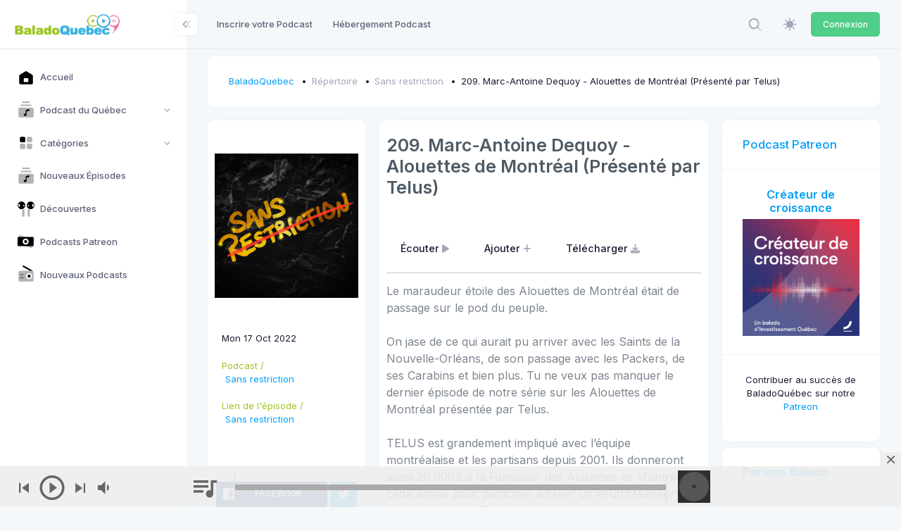

--- FILE ---
content_type: text/css
request_url: https://static.baladoquebec.ca/css/app.css
body_size: 518
content:
.app-main {
  padding-top: 10px;
}

.subheader {
  display: flex;
  align-items: center;
}

#kt_card > div > div > div > ul > li > a {
  padding-right: 10px;
}

.subheader .subheader-separator {
  display: block;
  width: 12px;
  height: 4px;
  border-radius: 2px;
}

.subheader .subheader-separator.subheader-separator-ver {
  width: 1px;
  height: 22px;
}

.subheader.subheader-solid {
  border-top: 1px solid #EBEDF3;
  background-color: #ffffff;
}

@media (min-width: 992px) {
  .header-fixed.subheader-fixed .subheader {
    position: fixed;
    height: 54px;
    top: 65px;
    left: 0;
    right: 0;
    transition: top 0.3s ease;
    z-index: 95;
    box-shadow: 0px 10px 30px 0px rgba(82, 63, 105, 0.08);
    background-color: #ffffff;
    border-top: 1px solid #EBEDF3;
    margin: 0;
  }
  .header-fixed.subheader-fixed.header-minimize:not(.aside-minimize-hover) .subheader {
    top: 65px;
    transition: top 0.3s ease;
  }
  .aside-enabled.subheader-fixed .subheader {
    left: 265px;
  }
  .subheader-fixed.aside-minimize .subheader {
    left: 70px;
  }
  .subheader-enabled:not(.subheader-fixed) .content {
    padding-top: 0;
  }
  .subheader-enabled:not(.subheader-fixed) .subheader.subheader-solid {
    margin-bottom: 25px;
  }
}
@media (max-width: 991.98px) {
  .header-mobile-fixed.subheader-mobile-fixed .subheader {
    position: fixed;
    height: 65px;
    top: 55px;
    left: 0;
    right: 0;
    transition: top 0.3s ease;
    z-index: 95;
    box-shadow: 0px 10px 30px 0px rgba(82, 63, 105, 0.08);
    background-color: #ffffff;
    border-top: 1px solid #EBEDF3;
    margin: 0;
  }
  .subheader-enabled:not(.subheader-mobile-fixed) .content {
    padding-top: 0;
  }
  .subheader.subheader-solid {
    margin-bottom: 15px;
  }
}
.pagination {
  display: flex;
  padding-left: 0;
  list-style: none;
  border-radius: 0.42rem;
}

.page-link {
  position: relative;
  display: block;
  padding: 0.5rem 0.75rem;
  margin-left: -1px;
  line-height: 1.25;
  color: #3699FF;
  background-color: #ffffff;
  border: 1px solid #E4E6EF;
}

.page-link:hover {
  z-index: 2;
  color: #0073e9;
  text-decoration: none;
  background-color: #EBEDF3;
  border-color: #E4E6EF;
}

.page-link:focus {
  z-index: 3;
  outline: 0;
  box-shadow: none;
}

.page-item:first-child .page-link {
  margin-left: 0;
  border-top-left-radius: 0.42rem;
  border-bottom-left-radius: 0.42rem;
}

.page-item:last-child .page-link {
  border-top-right-radius: 0.42rem;
  border-bottom-right-radius: 0.42rem;
}

.page-item.active .page-link {
  z-index: 3;
  color: #ffffff;
  background-color: #3699FF;
  border-color: #3699FF;
}

.page-item.disabled .page-link {
  color: #7E8299;
  pointer-events: none;
  cursor: auto;
  background-color: #ffffff;
  border-color: #EBEDF3;
}

.pagination-lg .page-link {
  padding: 0.75rem 1.5rem;
  font-size: 1.08rem;
  line-height: 1.5;
}

.pagination-lg .page-item:first-child .page-link {
  border-top-left-radius: 0.85rem;
  border-bottom-left-radius: 0.85rem;
}

.pagination-lg .page-item:last-child .page-link {
  border-top-right-radius: 0.85rem;
  border-bottom-right-radius: 0.85rem;
}

.pagination-sm .page-link {
  padding: 0.25rem 0.5rem;
  font-size: 0.925rem;
  line-height: 1.35;
}

.pagination-sm .page-item:first-child .page-link {
  border-top-left-radius: 0.28rem;
  border-bottom-left-radius: 0.28rem;
}

.pagination-sm .page-item:last-child .page-link {
  border-top-right-radius: 0.28rem;
  border-bottom-right-radius: 0.28rem;
}
